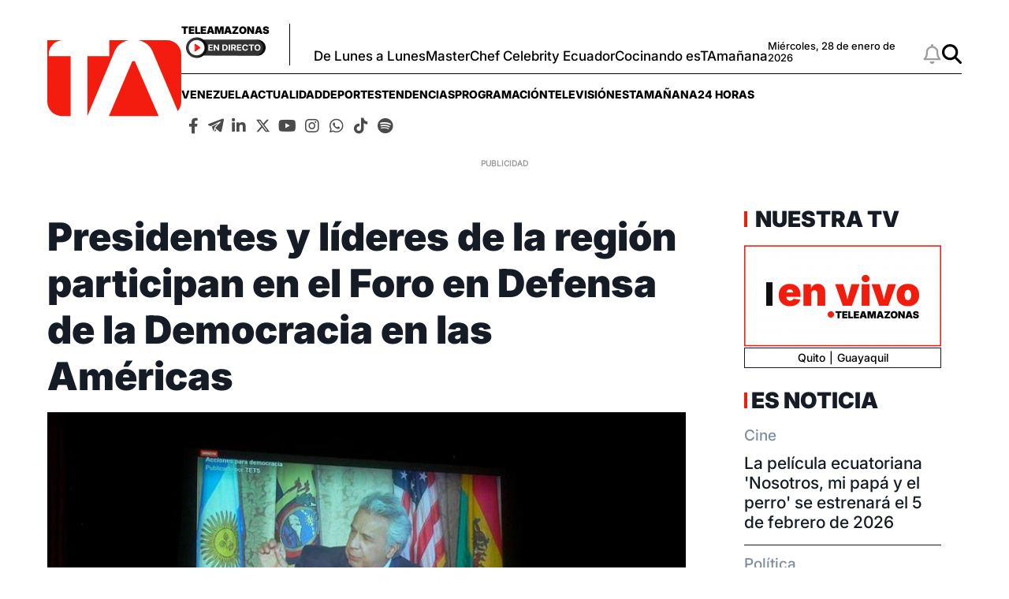

--- FILE ---
content_type: text/html; charset=utf-8
request_url: https://www.google.com/recaptcha/api2/aframe
body_size: 184
content:
<!DOCTYPE HTML><html><head><meta http-equiv="content-type" content="text/html; charset=UTF-8"></head><body><script nonce="7FWz2ldDUyGl9GrUFi-N3Q">/** Anti-fraud and anti-abuse applications only. See google.com/recaptcha */ try{var clients={'sodar':'https://pagead2.googlesyndication.com/pagead/sodar?'};window.addEventListener("message",function(a){try{if(a.source===window.parent){var b=JSON.parse(a.data);var c=clients[b['id']];if(c){var d=document.createElement('img');d.src=c+b['params']+'&rc='+(localStorage.getItem("rc::a")?sessionStorage.getItem("rc::b"):"");window.document.body.appendChild(d);sessionStorage.setItem("rc::e",parseInt(sessionStorage.getItem("rc::e")||0)+1);localStorage.setItem("rc::h",'1769623171419');}}}catch(b){}});window.parent.postMessage("_grecaptcha_ready", "*");}catch(b){}</script></body></html>

--- FILE ---
content_type: application/javascript; charset=utf-8
request_url: https://fundingchoicesmessages.google.com/f/AGSKWxWwsazJsf0Q6PrNFUwA2QwAWmtuGs3eDpkT4JUDt7D6IdHm4hs2RqMh-MkpDEz4P4PbwwWaZUVixNwBLHCfdI8kpM4ZvZBk-S7l4ZU5nr382VoZOVvzpZJ9uBXq1YsSsPZQXyfdJEiEbR3JMqiGrltqB-vqb3gWPRHLZxPAmaQgIY1v_Q-l1Oa67_Kj/_.swf?click=/buildAdriverBanner./adsvr2._left_ad._680x93_
body_size: -1289
content:
window['38e7e16e-cac2-404c-8eaf-cb39d462c03b'] = true;